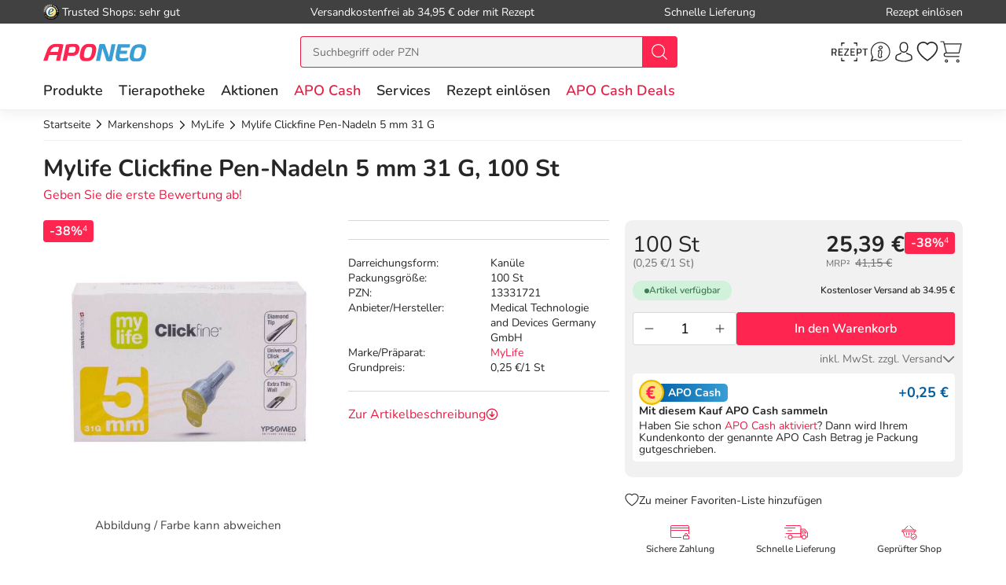

--- FILE ---
content_type: image/svg+xml
request_url: https://www.aponeo.de/images/aponeo_de/resplayout/img_logo.svg
body_size: 537
content:
<svg id="Ebene_1" xmlns="http://www.w3.org/2000/svg" viewBox="0 0 90 15.8"><style>.st0{fill:#005ea4}.st1{fill:#db0029}</style><g id="Symbols"><g id="nav_x2F_search" transform="translate(-54 -19)"><g id="Navi"><g transform="translate(54.286 18.954)" id="Logo-Aponeo-Clean"><g id="Group-5" transform="translate(59.14 .303)"><path id="Fill-3" class="st0" d="M3.8.3H.3l-2.1 11.2L-5.5.3S-6-.1-7.9-.1c-2 0-2.4.4-2.4.4l-3 14.5h3.5l2.1-11 3.6 11s.4.4 2.5.4 2.3-.4 2.3-.4L3.8.3z"/></g><g id="Group-17" transform="translate(0 .138)"><g id="Group-10"><path id="Fill-8" class="st1" d="M12.6 7.1H5.8c1.2-3 2.5-5 7.7-4.1l-.9 4.1zM3.1 5.6C1.8 9.1-.3 14.9-.3 14.9h3.6l1.7-5h7l-1.1 5h3.5l3-14.2C9.8-1.4 4.9.6 3.1 5.6z"/></g><path id="Fill-11" class="st1" d="M42.1 7.7c-.8 4-1.8 4.8-4.3 4.8-2.4 0-3-.8-2.2-4.8.9-4.1 1.8-4.8 4.2-4.8 2.5 0 3.2.6 2.3 4.8M40.4 0c-4.5 0-7.2 1.7-8.4 7.6-1.2 5.9.6 7.7 5.2 7.7 4.6 0 7.2-1.8 8.5-7.7C46.9 1.7 45 0 40.4 0"/><linearGradient id="Fill-11-Copy_1_" gradientUnits="userSpaceOnUse" x1="-1725.833" y1="10.319" x2="-1726.4" y2="10.77" gradientTransform="matrix(18.5784 0 0 19.6786 32153.375 -201.466)"><stop offset="0" stop-color="#0097d1"/><stop offset="1" stop-color="#005ea4"/></linearGradient><path id="Fill-11-Copy" d="M85.7 8.1c-.8 4-1.8 4.8-4.3 4.8-2.4 0-3-.8-2.2-4.8.9-4.1 1.8-4.8 4.2-4.8 2.6 0 3.2.6 2.3 4.8M84.1.4c-4.5 0-7.2 1.7-8.4 7.6s.6 7.7 5.2 7.7 7.2-1.8 8.5-7.7c1.2-5.9-.7-7.6-5.3-7.6" fill="url(#Fill-11-Copy_1_)"/><path id="Fill-13" class="st1" d="M27.8 5.9c-.5 1.8-1.5 2-3.1 2-1.7 0-3-.2-3-.2l1-4.7s1-.2 2.2-.3c2.8-.2 3.6.6 2.9 3.2M24.9 0c-2.8.3-5.3.8-5.3.8l-3 14.1h3.5l1-4.6s1.4.3 3 .3c4.1.1 6.4-1.1 7.1-5.1 1.2-5.7-4-5.7-6.3-5.5"/><path id="Fill-15" class="st0" d="M67.8 3.3h7.3l.6-2.8H65s-.5 1.8-1.6 7.3c-1.2 5.9.1 7.7 4.7 7.7 3 0 5.6-.7 5.6-.7l.6-2.7s-3 .5-5.6.5c-2.3 0-2.5-.8-2-3.7h6l.6-2.8h-5.9l.4-2.8z"/></g></g></g></g></g></svg>